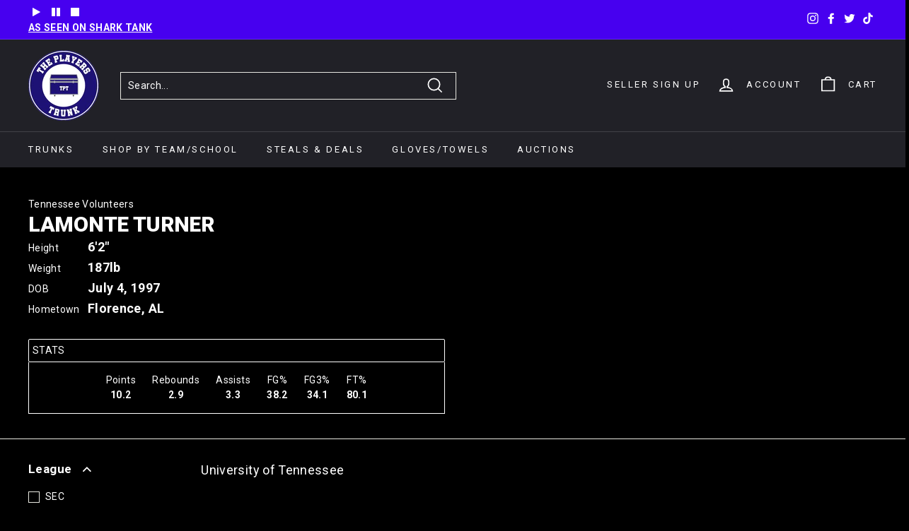

--- FILE ---
content_type: text/css
request_url: https://theplayerstrunk.com/cdn/shop/t/22/assets/bold-upsell-custom.css?v=150135899998303055901718198296
body_size: -658
content:
/*# sourceMappingURL=/cdn/shop/t/22/assets/bold-upsell-custom.css.map?v=150135899998303055901718198296 */
